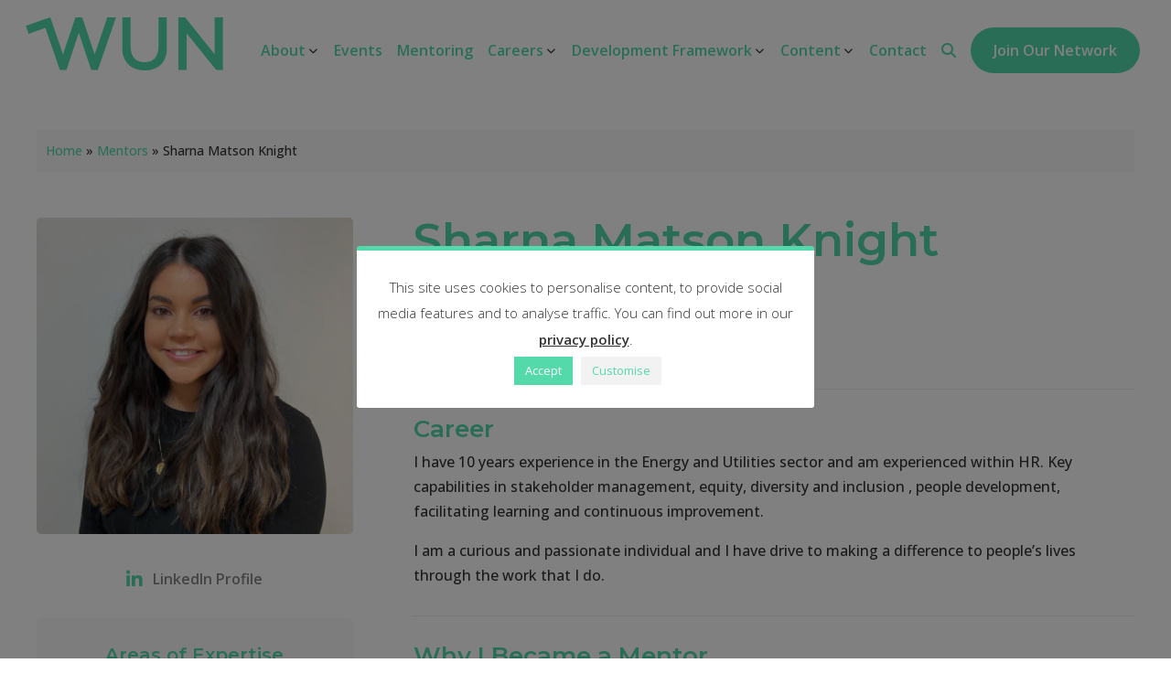

--- FILE ---
content_type: text/html; charset=utf-8
request_url: https://www.google.com/recaptcha/api2/anchor?ar=1&k=6LfhRqQpAAAAAAjNsvT4rjeYhXoEcSiYwe1Pzroz&co=aHR0cHM6Ly90aGV3dW4uY28udWs6NDQz&hl=en&v=9TiwnJFHeuIw_s0wSd3fiKfN&size=invisible&anchor-ms=20000&execute-ms=30000&cb=jjbqswn9c71u
body_size: 47974
content:
<!DOCTYPE HTML><html dir="ltr" lang="en"><head><meta http-equiv="Content-Type" content="text/html; charset=UTF-8">
<meta http-equiv="X-UA-Compatible" content="IE=edge">
<title>reCAPTCHA</title>
<style type="text/css">
/* cyrillic-ext */
@font-face {
  font-family: 'Roboto';
  font-style: normal;
  font-weight: 400;
  font-stretch: 100%;
  src: url(//fonts.gstatic.com/s/roboto/v48/KFO7CnqEu92Fr1ME7kSn66aGLdTylUAMa3GUBHMdazTgWw.woff2) format('woff2');
  unicode-range: U+0460-052F, U+1C80-1C8A, U+20B4, U+2DE0-2DFF, U+A640-A69F, U+FE2E-FE2F;
}
/* cyrillic */
@font-face {
  font-family: 'Roboto';
  font-style: normal;
  font-weight: 400;
  font-stretch: 100%;
  src: url(//fonts.gstatic.com/s/roboto/v48/KFO7CnqEu92Fr1ME7kSn66aGLdTylUAMa3iUBHMdazTgWw.woff2) format('woff2');
  unicode-range: U+0301, U+0400-045F, U+0490-0491, U+04B0-04B1, U+2116;
}
/* greek-ext */
@font-face {
  font-family: 'Roboto';
  font-style: normal;
  font-weight: 400;
  font-stretch: 100%;
  src: url(//fonts.gstatic.com/s/roboto/v48/KFO7CnqEu92Fr1ME7kSn66aGLdTylUAMa3CUBHMdazTgWw.woff2) format('woff2');
  unicode-range: U+1F00-1FFF;
}
/* greek */
@font-face {
  font-family: 'Roboto';
  font-style: normal;
  font-weight: 400;
  font-stretch: 100%;
  src: url(//fonts.gstatic.com/s/roboto/v48/KFO7CnqEu92Fr1ME7kSn66aGLdTylUAMa3-UBHMdazTgWw.woff2) format('woff2');
  unicode-range: U+0370-0377, U+037A-037F, U+0384-038A, U+038C, U+038E-03A1, U+03A3-03FF;
}
/* math */
@font-face {
  font-family: 'Roboto';
  font-style: normal;
  font-weight: 400;
  font-stretch: 100%;
  src: url(//fonts.gstatic.com/s/roboto/v48/KFO7CnqEu92Fr1ME7kSn66aGLdTylUAMawCUBHMdazTgWw.woff2) format('woff2');
  unicode-range: U+0302-0303, U+0305, U+0307-0308, U+0310, U+0312, U+0315, U+031A, U+0326-0327, U+032C, U+032F-0330, U+0332-0333, U+0338, U+033A, U+0346, U+034D, U+0391-03A1, U+03A3-03A9, U+03B1-03C9, U+03D1, U+03D5-03D6, U+03F0-03F1, U+03F4-03F5, U+2016-2017, U+2034-2038, U+203C, U+2040, U+2043, U+2047, U+2050, U+2057, U+205F, U+2070-2071, U+2074-208E, U+2090-209C, U+20D0-20DC, U+20E1, U+20E5-20EF, U+2100-2112, U+2114-2115, U+2117-2121, U+2123-214F, U+2190, U+2192, U+2194-21AE, U+21B0-21E5, U+21F1-21F2, U+21F4-2211, U+2213-2214, U+2216-22FF, U+2308-230B, U+2310, U+2319, U+231C-2321, U+2336-237A, U+237C, U+2395, U+239B-23B7, U+23D0, U+23DC-23E1, U+2474-2475, U+25AF, U+25B3, U+25B7, U+25BD, U+25C1, U+25CA, U+25CC, U+25FB, U+266D-266F, U+27C0-27FF, U+2900-2AFF, U+2B0E-2B11, U+2B30-2B4C, U+2BFE, U+3030, U+FF5B, U+FF5D, U+1D400-1D7FF, U+1EE00-1EEFF;
}
/* symbols */
@font-face {
  font-family: 'Roboto';
  font-style: normal;
  font-weight: 400;
  font-stretch: 100%;
  src: url(//fonts.gstatic.com/s/roboto/v48/KFO7CnqEu92Fr1ME7kSn66aGLdTylUAMaxKUBHMdazTgWw.woff2) format('woff2');
  unicode-range: U+0001-000C, U+000E-001F, U+007F-009F, U+20DD-20E0, U+20E2-20E4, U+2150-218F, U+2190, U+2192, U+2194-2199, U+21AF, U+21E6-21F0, U+21F3, U+2218-2219, U+2299, U+22C4-22C6, U+2300-243F, U+2440-244A, U+2460-24FF, U+25A0-27BF, U+2800-28FF, U+2921-2922, U+2981, U+29BF, U+29EB, U+2B00-2BFF, U+4DC0-4DFF, U+FFF9-FFFB, U+10140-1018E, U+10190-1019C, U+101A0, U+101D0-101FD, U+102E0-102FB, U+10E60-10E7E, U+1D2C0-1D2D3, U+1D2E0-1D37F, U+1F000-1F0FF, U+1F100-1F1AD, U+1F1E6-1F1FF, U+1F30D-1F30F, U+1F315, U+1F31C, U+1F31E, U+1F320-1F32C, U+1F336, U+1F378, U+1F37D, U+1F382, U+1F393-1F39F, U+1F3A7-1F3A8, U+1F3AC-1F3AF, U+1F3C2, U+1F3C4-1F3C6, U+1F3CA-1F3CE, U+1F3D4-1F3E0, U+1F3ED, U+1F3F1-1F3F3, U+1F3F5-1F3F7, U+1F408, U+1F415, U+1F41F, U+1F426, U+1F43F, U+1F441-1F442, U+1F444, U+1F446-1F449, U+1F44C-1F44E, U+1F453, U+1F46A, U+1F47D, U+1F4A3, U+1F4B0, U+1F4B3, U+1F4B9, U+1F4BB, U+1F4BF, U+1F4C8-1F4CB, U+1F4D6, U+1F4DA, U+1F4DF, U+1F4E3-1F4E6, U+1F4EA-1F4ED, U+1F4F7, U+1F4F9-1F4FB, U+1F4FD-1F4FE, U+1F503, U+1F507-1F50B, U+1F50D, U+1F512-1F513, U+1F53E-1F54A, U+1F54F-1F5FA, U+1F610, U+1F650-1F67F, U+1F687, U+1F68D, U+1F691, U+1F694, U+1F698, U+1F6AD, U+1F6B2, U+1F6B9-1F6BA, U+1F6BC, U+1F6C6-1F6CF, U+1F6D3-1F6D7, U+1F6E0-1F6EA, U+1F6F0-1F6F3, U+1F6F7-1F6FC, U+1F700-1F7FF, U+1F800-1F80B, U+1F810-1F847, U+1F850-1F859, U+1F860-1F887, U+1F890-1F8AD, U+1F8B0-1F8BB, U+1F8C0-1F8C1, U+1F900-1F90B, U+1F93B, U+1F946, U+1F984, U+1F996, U+1F9E9, U+1FA00-1FA6F, U+1FA70-1FA7C, U+1FA80-1FA89, U+1FA8F-1FAC6, U+1FACE-1FADC, U+1FADF-1FAE9, U+1FAF0-1FAF8, U+1FB00-1FBFF;
}
/* vietnamese */
@font-face {
  font-family: 'Roboto';
  font-style: normal;
  font-weight: 400;
  font-stretch: 100%;
  src: url(//fonts.gstatic.com/s/roboto/v48/KFO7CnqEu92Fr1ME7kSn66aGLdTylUAMa3OUBHMdazTgWw.woff2) format('woff2');
  unicode-range: U+0102-0103, U+0110-0111, U+0128-0129, U+0168-0169, U+01A0-01A1, U+01AF-01B0, U+0300-0301, U+0303-0304, U+0308-0309, U+0323, U+0329, U+1EA0-1EF9, U+20AB;
}
/* latin-ext */
@font-face {
  font-family: 'Roboto';
  font-style: normal;
  font-weight: 400;
  font-stretch: 100%;
  src: url(//fonts.gstatic.com/s/roboto/v48/KFO7CnqEu92Fr1ME7kSn66aGLdTylUAMa3KUBHMdazTgWw.woff2) format('woff2');
  unicode-range: U+0100-02BA, U+02BD-02C5, U+02C7-02CC, U+02CE-02D7, U+02DD-02FF, U+0304, U+0308, U+0329, U+1D00-1DBF, U+1E00-1E9F, U+1EF2-1EFF, U+2020, U+20A0-20AB, U+20AD-20C0, U+2113, U+2C60-2C7F, U+A720-A7FF;
}
/* latin */
@font-face {
  font-family: 'Roboto';
  font-style: normal;
  font-weight: 400;
  font-stretch: 100%;
  src: url(//fonts.gstatic.com/s/roboto/v48/KFO7CnqEu92Fr1ME7kSn66aGLdTylUAMa3yUBHMdazQ.woff2) format('woff2');
  unicode-range: U+0000-00FF, U+0131, U+0152-0153, U+02BB-02BC, U+02C6, U+02DA, U+02DC, U+0304, U+0308, U+0329, U+2000-206F, U+20AC, U+2122, U+2191, U+2193, U+2212, U+2215, U+FEFF, U+FFFD;
}
/* cyrillic-ext */
@font-face {
  font-family: 'Roboto';
  font-style: normal;
  font-weight: 500;
  font-stretch: 100%;
  src: url(//fonts.gstatic.com/s/roboto/v48/KFO7CnqEu92Fr1ME7kSn66aGLdTylUAMa3GUBHMdazTgWw.woff2) format('woff2');
  unicode-range: U+0460-052F, U+1C80-1C8A, U+20B4, U+2DE0-2DFF, U+A640-A69F, U+FE2E-FE2F;
}
/* cyrillic */
@font-face {
  font-family: 'Roboto';
  font-style: normal;
  font-weight: 500;
  font-stretch: 100%;
  src: url(//fonts.gstatic.com/s/roboto/v48/KFO7CnqEu92Fr1ME7kSn66aGLdTylUAMa3iUBHMdazTgWw.woff2) format('woff2');
  unicode-range: U+0301, U+0400-045F, U+0490-0491, U+04B0-04B1, U+2116;
}
/* greek-ext */
@font-face {
  font-family: 'Roboto';
  font-style: normal;
  font-weight: 500;
  font-stretch: 100%;
  src: url(//fonts.gstatic.com/s/roboto/v48/KFO7CnqEu92Fr1ME7kSn66aGLdTylUAMa3CUBHMdazTgWw.woff2) format('woff2');
  unicode-range: U+1F00-1FFF;
}
/* greek */
@font-face {
  font-family: 'Roboto';
  font-style: normal;
  font-weight: 500;
  font-stretch: 100%;
  src: url(//fonts.gstatic.com/s/roboto/v48/KFO7CnqEu92Fr1ME7kSn66aGLdTylUAMa3-UBHMdazTgWw.woff2) format('woff2');
  unicode-range: U+0370-0377, U+037A-037F, U+0384-038A, U+038C, U+038E-03A1, U+03A3-03FF;
}
/* math */
@font-face {
  font-family: 'Roboto';
  font-style: normal;
  font-weight: 500;
  font-stretch: 100%;
  src: url(//fonts.gstatic.com/s/roboto/v48/KFO7CnqEu92Fr1ME7kSn66aGLdTylUAMawCUBHMdazTgWw.woff2) format('woff2');
  unicode-range: U+0302-0303, U+0305, U+0307-0308, U+0310, U+0312, U+0315, U+031A, U+0326-0327, U+032C, U+032F-0330, U+0332-0333, U+0338, U+033A, U+0346, U+034D, U+0391-03A1, U+03A3-03A9, U+03B1-03C9, U+03D1, U+03D5-03D6, U+03F0-03F1, U+03F4-03F5, U+2016-2017, U+2034-2038, U+203C, U+2040, U+2043, U+2047, U+2050, U+2057, U+205F, U+2070-2071, U+2074-208E, U+2090-209C, U+20D0-20DC, U+20E1, U+20E5-20EF, U+2100-2112, U+2114-2115, U+2117-2121, U+2123-214F, U+2190, U+2192, U+2194-21AE, U+21B0-21E5, U+21F1-21F2, U+21F4-2211, U+2213-2214, U+2216-22FF, U+2308-230B, U+2310, U+2319, U+231C-2321, U+2336-237A, U+237C, U+2395, U+239B-23B7, U+23D0, U+23DC-23E1, U+2474-2475, U+25AF, U+25B3, U+25B7, U+25BD, U+25C1, U+25CA, U+25CC, U+25FB, U+266D-266F, U+27C0-27FF, U+2900-2AFF, U+2B0E-2B11, U+2B30-2B4C, U+2BFE, U+3030, U+FF5B, U+FF5D, U+1D400-1D7FF, U+1EE00-1EEFF;
}
/* symbols */
@font-face {
  font-family: 'Roboto';
  font-style: normal;
  font-weight: 500;
  font-stretch: 100%;
  src: url(//fonts.gstatic.com/s/roboto/v48/KFO7CnqEu92Fr1ME7kSn66aGLdTylUAMaxKUBHMdazTgWw.woff2) format('woff2');
  unicode-range: U+0001-000C, U+000E-001F, U+007F-009F, U+20DD-20E0, U+20E2-20E4, U+2150-218F, U+2190, U+2192, U+2194-2199, U+21AF, U+21E6-21F0, U+21F3, U+2218-2219, U+2299, U+22C4-22C6, U+2300-243F, U+2440-244A, U+2460-24FF, U+25A0-27BF, U+2800-28FF, U+2921-2922, U+2981, U+29BF, U+29EB, U+2B00-2BFF, U+4DC0-4DFF, U+FFF9-FFFB, U+10140-1018E, U+10190-1019C, U+101A0, U+101D0-101FD, U+102E0-102FB, U+10E60-10E7E, U+1D2C0-1D2D3, U+1D2E0-1D37F, U+1F000-1F0FF, U+1F100-1F1AD, U+1F1E6-1F1FF, U+1F30D-1F30F, U+1F315, U+1F31C, U+1F31E, U+1F320-1F32C, U+1F336, U+1F378, U+1F37D, U+1F382, U+1F393-1F39F, U+1F3A7-1F3A8, U+1F3AC-1F3AF, U+1F3C2, U+1F3C4-1F3C6, U+1F3CA-1F3CE, U+1F3D4-1F3E0, U+1F3ED, U+1F3F1-1F3F3, U+1F3F5-1F3F7, U+1F408, U+1F415, U+1F41F, U+1F426, U+1F43F, U+1F441-1F442, U+1F444, U+1F446-1F449, U+1F44C-1F44E, U+1F453, U+1F46A, U+1F47D, U+1F4A3, U+1F4B0, U+1F4B3, U+1F4B9, U+1F4BB, U+1F4BF, U+1F4C8-1F4CB, U+1F4D6, U+1F4DA, U+1F4DF, U+1F4E3-1F4E6, U+1F4EA-1F4ED, U+1F4F7, U+1F4F9-1F4FB, U+1F4FD-1F4FE, U+1F503, U+1F507-1F50B, U+1F50D, U+1F512-1F513, U+1F53E-1F54A, U+1F54F-1F5FA, U+1F610, U+1F650-1F67F, U+1F687, U+1F68D, U+1F691, U+1F694, U+1F698, U+1F6AD, U+1F6B2, U+1F6B9-1F6BA, U+1F6BC, U+1F6C6-1F6CF, U+1F6D3-1F6D7, U+1F6E0-1F6EA, U+1F6F0-1F6F3, U+1F6F7-1F6FC, U+1F700-1F7FF, U+1F800-1F80B, U+1F810-1F847, U+1F850-1F859, U+1F860-1F887, U+1F890-1F8AD, U+1F8B0-1F8BB, U+1F8C0-1F8C1, U+1F900-1F90B, U+1F93B, U+1F946, U+1F984, U+1F996, U+1F9E9, U+1FA00-1FA6F, U+1FA70-1FA7C, U+1FA80-1FA89, U+1FA8F-1FAC6, U+1FACE-1FADC, U+1FADF-1FAE9, U+1FAF0-1FAF8, U+1FB00-1FBFF;
}
/* vietnamese */
@font-face {
  font-family: 'Roboto';
  font-style: normal;
  font-weight: 500;
  font-stretch: 100%;
  src: url(//fonts.gstatic.com/s/roboto/v48/KFO7CnqEu92Fr1ME7kSn66aGLdTylUAMa3OUBHMdazTgWw.woff2) format('woff2');
  unicode-range: U+0102-0103, U+0110-0111, U+0128-0129, U+0168-0169, U+01A0-01A1, U+01AF-01B0, U+0300-0301, U+0303-0304, U+0308-0309, U+0323, U+0329, U+1EA0-1EF9, U+20AB;
}
/* latin-ext */
@font-face {
  font-family: 'Roboto';
  font-style: normal;
  font-weight: 500;
  font-stretch: 100%;
  src: url(//fonts.gstatic.com/s/roboto/v48/KFO7CnqEu92Fr1ME7kSn66aGLdTylUAMa3KUBHMdazTgWw.woff2) format('woff2');
  unicode-range: U+0100-02BA, U+02BD-02C5, U+02C7-02CC, U+02CE-02D7, U+02DD-02FF, U+0304, U+0308, U+0329, U+1D00-1DBF, U+1E00-1E9F, U+1EF2-1EFF, U+2020, U+20A0-20AB, U+20AD-20C0, U+2113, U+2C60-2C7F, U+A720-A7FF;
}
/* latin */
@font-face {
  font-family: 'Roboto';
  font-style: normal;
  font-weight: 500;
  font-stretch: 100%;
  src: url(//fonts.gstatic.com/s/roboto/v48/KFO7CnqEu92Fr1ME7kSn66aGLdTylUAMa3yUBHMdazQ.woff2) format('woff2');
  unicode-range: U+0000-00FF, U+0131, U+0152-0153, U+02BB-02BC, U+02C6, U+02DA, U+02DC, U+0304, U+0308, U+0329, U+2000-206F, U+20AC, U+2122, U+2191, U+2193, U+2212, U+2215, U+FEFF, U+FFFD;
}
/* cyrillic-ext */
@font-face {
  font-family: 'Roboto';
  font-style: normal;
  font-weight: 900;
  font-stretch: 100%;
  src: url(//fonts.gstatic.com/s/roboto/v48/KFO7CnqEu92Fr1ME7kSn66aGLdTylUAMa3GUBHMdazTgWw.woff2) format('woff2');
  unicode-range: U+0460-052F, U+1C80-1C8A, U+20B4, U+2DE0-2DFF, U+A640-A69F, U+FE2E-FE2F;
}
/* cyrillic */
@font-face {
  font-family: 'Roboto';
  font-style: normal;
  font-weight: 900;
  font-stretch: 100%;
  src: url(//fonts.gstatic.com/s/roboto/v48/KFO7CnqEu92Fr1ME7kSn66aGLdTylUAMa3iUBHMdazTgWw.woff2) format('woff2');
  unicode-range: U+0301, U+0400-045F, U+0490-0491, U+04B0-04B1, U+2116;
}
/* greek-ext */
@font-face {
  font-family: 'Roboto';
  font-style: normal;
  font-weight: 900;
  font-stretch: 100%;
  src: url(//fonts.gstatic.com/s/roboto/v48/KFO7CnqEu92Fr1ME7kSn66aGLdTylUAMa3CUBHMdazTgWw.woff2) format('woff2');
  unicode-range: U+1F00-1FFF;
}
/* greek */
@font-face {
  font-family: 'Roboto';
  font-style: normal;
  font-weight: 900;
  font-stretch: 100%;
  src: url(//fonts.gstatic.com/s/roboto/v48/KFO7CnqEu92Fr1ME7kSn66aGLdTylUAMa3-UBHMdazTgWw.woff2) format('woff2');
  unicode-range: U+0370-0377, U+037A-037F, U+0384-038A, U+038C, U+038E-03A1, U+03A3-03FF;
}
/* math */
@font-face {
  font-family: 'Roboto';
  font-style: normal;
  font-weight: 900;
  font-stretch: 100%;
  src: url(//fonts.gstatic.com/s/roboto/v48/KFO7CnqEu92Fr1ME7kSn66aGLdTylUAMawCUBHMdazTgWw.woff2) format('woff2');
  unicode-range: U+0302-0303, U+0305, U+0307-0308, U+0310, U+0312, U+0315, U+031A, U+0326-0327, U+032C, U+032F-0330, U+0332-0333, U+0338, U+033A, U+0346, U+034D, U+0391-03A1, U+03A3-03A9, U+03B1-03C9, U+03D1, U+03D5-03D6, U+03F0-03F1, U+03F4-03F5, U+2016-2017, U+2034-2038, U+203C, U+2040, U+2043, U+2047, U+2050, U+2057, U+205F, U+2070-2071, U+2074-208E, U+2090-209C, U+20D0-20DC, U+20E1, U+20E5-20EF, U+2100-2112, U+2114-2115, U+2117-2121, U+2123-214F, U+2190, U+2192, U+2194-21AE, U+21B0-21E5, U+21F1-21F2, U+21F4-2211, U+2213-2214, U+2216-22FF, U+2308-230B, U+2310, U+2319, U+231C-2321, U+2336-237A, U+237C, U+2395, U+239B-23B7, U+23D0, U+23DC-23E1, U+2474-2475, U+25AF, U+25B3, U+25B7, U+25BD, U+25C1, U+25CA, U+25CC, U+25FB, U+266D-266F, U+27C0-27FF, U+2900-2AFF, U+2B0E-2B11, U+2B30-2B4C, U+2BFE, U+3030, U+FF5B, U+FF5D, U+1D400-1D7FF, U+1EE00-1EEFF;
}
/* symbols */
@font-face {
  font-family: 'Roboto';
  font-style: normal;
  font-weight: 900;
  font-stretch: 100%;
  src: url(//fonts.gstatic.com/s/roboto/v48/KFO7CnqEu92Fr1ME7kSn66aGLdTylUAMaxKUBHMdazTgWw.woff2) format('woff2');
  unicode-range: U+0001-000C, U+000E-001F, U+007F-009F, U+20DD-20E0, U+20E2-20E4, U+2150-218F, U+2190, U+2192, U+2194-2199, U+21AF, U+21E6-21F0, U+21F3, U+2218-2219, U+2299, U+22C4-22C6, U+2300-243F, U+2440-244A, U+2460-24FF, U+25A0-27BF, U+2800-28FF, U+2921-2922, U+2981, U+29BF, U+29EB, U+2B00-2BFF, U+4DC0-4DFF, U+FFF9-FFFB, U+10140-1018E, U+10190-1019C, U+101A0, U+101D0-101FD, U+102E0-102FB, U+10E60-10E7E, U+1D2C0-1D2D3, U+1D2E0-1D37F, U+1F000-1F0FF, U+1F100-1F1AD, U+1F1E6-1F1FF, U+1F30D-1F30F, U+1F315, U+1F31C, U+1F31E, U+1F320-1F32C, U+1F336, U+1F378, U+1F37D, U+1F382, U+1F393-1F39F, U+1F3A7-1F3A8, U+1F3AC-1F3AF, U+1F3C2, U+1F3C4-1F3C6, U+1F3CA-1F3CE, U+1F3D4-1F3E0, U+1F3ED, U+1F3F1-1F3F3, U+1F3F5-1F3F7, U+1F408, U+1F415, U+1F41F, U+1F426, U+1F43F, U+1F441-1F442, U+1F444, U+1F446-1F449, U+1F44C-1F44E, U+1F453, U+1F46A, U+1F47D, U+1F4A3, U+1F4B0, U+1F4B3, U+1F4B9, U+1F4BB, U+1F4BF, U+1F4C8-1F4CB, U+1F4D6, U+1F4DA, U+1F4DF, U+1F4E3-1F4E6, U+1F4EA-1F4ED, U+1F4F7, U+1F4F9-1F4FB, U+1F4FD-1F4FE, U+1F503, U+1F507-1F50B, U+1F50D, U+1F512-1F513, U+1F53E-1F54A, U+1F54F-1F5FA, U+1F610, U+1F650-1F67F, U+1F687, U+1F68D, U+1F691, U+1F694, U+1F698, U+1F6AD, U+1F6B2, U+1F6B9-1F6BA, U+1F6BC, U+1F6C6-1F6CF, U+1F6D3-1F6D7, U+1F6E0-1F6EA, U+1F6F0-1F6F3, U+1F6F7-1F6FC, U+1F700-1F7FF, U+1F800-1F80B, U+1F810-1F847, U+1F850-1F859, U+1F860-1F887, U+1F890-1F8AD, U+1F8B0-1F8BB, U+1F8C0-1F8C1, U+1F900-1F90B, U+1F93B, U+1F946, U+1F984, U+1F996, U+1F9E9, U+1FA00-1FA6F, U+1FA70-1FA7C, U+1FA80-1FA89, U+1FA8F-1FAC6, U+1FACE-1FADC, U+1FADF-1FAE9, U+1FAF0-1FAF8, U+1FB00-1FBFF;
}
/* vietnamese */
@font-face {
  font-family: 'Roboto';
  font-style: normal;
  font-weight: 900;
  font-stretch: 100%;
  src: url(//fonts.gstatic.com/s/roboto/v48/KFO7CnqEu92Fr1ME7kSn66aGLdTylUAMa3OUBHMdazTgWw.woff2) format('woff2');
  unicode-range: U+0102-0103, U+0110-0111, U+0128-0129, U+0168-0169, U+01A0-01A1, U+01AF-01B0, U+0300-0301, U+0303-0304, U+0308-0309, U+0323, U+0329, U+1EA0-1EF9, U+20AB;
}
/* latin-ext */
@font-face {
  font-family: 'Roboto';
  font-style: normal;
  font-weight: 900;
  font-stretch: 100%;
  src: url(//fonts.gstatic.com/s/roboto/v48/KFO7CnqEu92Fr1ME7kSn66aGLdTylUAMa3KUBHMdazTgWw.woff2) format('woff2');
  unicode-range: U+0100-02BA, U+02BD-02C5, U+02C7-02CC, U+02CE-02D7, U+02DD-02FF, U+0304, U+0308, U+0329, U+1D00-1DBF, U+1E00-1E9F, U+1EF2-1EFF, U+2020, U+20A0-20AB, U+20AD-20C0, U+2113, U+2C60-2C7F, U+A720-A7FF;
}
/* latin */
@font-face {
  font-family: 'Roboto';
  font-style: normal;
  font-weight: 900;
  font-stretch: 100%;
  src: url(//fonts.gstatic.com/s/roboto/v48/KFO7CnqEu92Fr1ME7kSn66aGLdTylUAMa3yUBHMdazQ.woff2) format('woff2');
  unicode-range: U+0000-00FF, U+0131, U+0152-0153, U+02BB-02BC, U+02C6, U+02DA, U+02DC, U+0304, U+0308, U+0329, U+2000-206F, U+20AC, U+2122, U+2191, U+2193, U+2212, U+2215, U+FEFF, U+FFFD;
}

</style>
<link rel="stylesheet" type="text/css" href="https://www.gstatic.com/recaptcha/releases/9TiwnJFHeuIw_s0wSd3fiKfN/styles__ltr.css">
<script nonce="DHo_rf-uciIAr_sUYIN1WA" type="text/javascript">window['__recaptcha_api'] = 'https://www.google.com/recaptcha/api2/';</script>
<script type="text/javascript" src="https://www.gstatic.com/recaptcha/releases/9TiwnJFHeuIw_s0wSd3fiKfN/recaptcha__en.js" nonce="DHo_rf-uciIAr_sUYIN1WA">
      
    </script></head>
<body><div id="rc-anchor-alert" class="rc-anchor-alert"></div>
<input type="hidden" id="recaptcha-token" value="[base64]">
<script type="text/javascript" nonce="DHo_rf-uciIAr_sUYIN1WA">
      recaptcha.anchor.Main.init("[\x22ainput\x22,[\x22bgdata\x22,\x22\x22,\[base64]/[base64]/[base64]/[base64]/cjw8ejpyPj4+eil9Y2F0Y2gobCl7dGhyb3cgbDt9fSxIPWZ1bmN0aW9uKHcsdCx6KXtpZih3PT0xOTR8fHc9PTIwOCl0LnZbd10/dC52W3ddLmNvbmNhdCh6KTp0LnZbd109b2Yoeix0KTtlbHNle2lmKHQuYkImJnchPTMxNylyZXR1cm47dz09NjZ8fHc9PTEyMnx8dz09NDcwfHx3PT00NHx8dz09NDE2fHx3PT0zOTd8fHc9PTQyMXx8dz09Njh8fHc9PTcwfHx3PT0xODQ/[base64]/[base64]/[base64]/bmV3IGRbVl0oSlswXSk6cD09Mj9uZXcgZFtWXShKWzBdLEpbMV0pOnA9PTM/bmV3IGRbVl0oSlswXSxKWzFdLEpbMl0pOnA9PTQ/[base64]/[base64]/[base64]/[base64]\x22,\[base64]\\u003d\x22,\x22wrN4H8Khwp/CrhMcXcO/w7EzwqXDnQbCmsO9B8KlE8OzOU/DsSXCmMOKw7zCqS4wecO1w5LCl8O2KGXDusOrwrcpwpjDlsOZEsOSw6jCtMKHwqXCrMOGw57Cq8OHW8Oow6/Dr05MIkHCmMKTw5TDosO3MSY1P8KPZkxIwpUww6rDrMOWwrPCo17CtVIDw6NfM8KaKsOAQMKLwrYQw7bDsUIww7lMw4LChMKvw6o/w4xbwqbDisKxWjgpwp5zPMKPbsOvdMO+eDTDnSwpSsOxwonCpMO9wr0GwowYwrBrwot+wrU/b0fDhj1JUinCs8Kgw5EjHcOtwroGw4zCiTbCtQ1xw4nCuMOowoM7w4c8MMOMwpszNVNHRsKxSBzDiDLCp8Omwrlgwp1kwrnCk0jCsiY+TkAvCMO/[base64]/CuMOSKRvCisK8HMKdwoXCqFhSe8K9I8O4aMKhGsOaw6jCgF/CmsKeYnUywrpzC8OzP20TN8KjM8O1w5nDncKmw4HCoMOIF8KQeAJBw6jChMKJw6hswqLDl3LCgsOvwrHCt1nCrRTDtFwQw5XCr0VWw6PCsRzDpnh7wqfDnVPDnMOYdk/CncO3wotJa8K5GWArEsKlw759w53DpcKzw5jCgRwRb8O0w7LDr8KJwqx0wpAxVMKSWVXDr0vDqMKXwp/CjsKAwpZVwrfDoG/CsBzCiMK+w5BVRHFIRGHCln7CuAPCscKpworDk8ORDsOtfsOzwpk3K8KLwoB5w6FlwpBwwrh6K8Oxw5DCkjHCuMKtcWcpJcKFwobDmRdNwpNNW8KTEsOURSzCkVpcMEPCiw5/w4YkQcKuA8K3w5zDqX3CvSjDpMKreMOfwrDCtVLCuEzCoG/CpypKHcKmwr/CjCEFwqFPw5jCl0dQJXYqFAk7wpzDsxjDv8OHWhvCg8OeSCBWwqItwpNgwp9wwoDDrEwZw4/DvgHCj8OQNFvCoCg5wqjChAohJ1TCqBEwYMOpQkbCkHMBw4rDusKiwogDZX3Cu0MbGsKKC8O/wrXDmBTCqHjDhcO4VMKow7TChcOrw59/BQ/[base64]/Cr3fCvFcke0QXw51JDjLCjMO9w5RAHh1qWwIgwrtEw5IuUcKUIBpzwocSw5lBYDzDjMORwqYrw57DnHFIa8ONX1FZXsOOw5/[base64]/YsOdwqDCtAVxw4zDhB7DiXbDvD7DkmrCj2vCncK1wrlSfMK4XXjDqhjCvsO8UsO1aCHCoH7DvCbDqD7DnsO/eBprwql5w6rDo8K7w6zDimLCpcOzwrXChcO4dQ/CkDPCpcOHe8K0bcOmRcKucsKvw4/DssODw71cflvCnz7CvsKHYsKLwrnCmMOwMEMFdcOjw7sCWVoFwo5LGhfCisOLI8KRwqBLKMO8w6k7w7rCj8Kkw6nDjcKOwpvCi8KJF3LCiwl8wpvCiDDDqnPDncKgWsKTw6QseMO3w4B1csOkw6tyeiE4w5dRwqbCnMKhw6XDlcOAQBE0bcOhwr/CjlLClMOZZMKmwrPDr8Obw47CrDLDs8K6wpVeOMOmKFgrFcOmM1XDuHQUdcOVH8KNwr5BP8OSwrrCpjIHG3MEw746wpHDvsO3wp/CgcKpYztkdMKIw4YdwonCoElFV8KnwqLCmcOWMxN2NMOMw4l8woPCuMKuA2vCnXnCrcKSw4Vfw7TDrMKnUMK7LinDiMOqKlTCr8OjwrnCk8KdwpRvw7/CpMKoYcKBbMKxQ1TDjcO0dMKbwqkwUyp7w5bDh8O2LEc7N8Omw4w5wrLCmsOzD8OVw6ozw7chbGdaw7Fvw5JaCyNGw78Mwp7Cs8KXwqrCs8OPMhfDnAjDqcOkw4MGwrpxwrw/w6s1w4ddwprDncOzR8KMRcOXXEsPwrfDr8Ksw5PCn8OjwpNcw43CscOoZQMEDMOcOcOPFWETwqzDs8OTEsOFUx41wrbCh0/Cs0xcD8KTeRxlwqXCqcKzw4vDkEJYwr8JworDo1LCvw3Cl8O6wp7CowtqXMKfwo3CsTbCsTcZw4FWwpPDv8OjViVDwoQhwonDssKCw7lzICrDo8OZHsKjBcKLEng4Syw2MsOSw60FKC/CjMKIZcK9esK6wprCosOTwoJfGsK+K8KmEUFMRcKnf8K8NsKdw6wLO8Omwq/DgsORf2jCj33CscKMMsK5wpcawqzDtMKjw7/ChcKWJGTCoMOMU3TDlsKGw4DCiMKGbSjCvsKxW8OzwrILwobCv8K5QTfCjVdYPcK1wq7Crj7CuUgdSUXDtsOqaVTCklrDlsONJCkYFkPDtzbCl8KeWzTDkUjDtcOebcOCw7g2w6rDhMO0wqF/w6vDsyFZwqXCoDzDugPDtcO6w4ceNgTCpsKCw73CozDDrMKHLcOxwpUYDsOtNUzChMKqwrzDs27DnWkgwrFxHGsSeE0BwqdFwofCr0FWH8Kfw7Z5dsKEw4PCo8OZwpnDiyZgwqUow60pwrVGSiXDhQVUI8KKwrDDqwjCnzEyDkXCicKlD8Ocw6fDv3HCsllkw4Afwo/CrTDDqiXCpMOCHMOUw4wpPGrCmcO0C8KlfMKIQ8O2A8OuDcKTw5rCpR1YwpZPOmUnwpd3wroxLlgBCsKLCMOUw7nDssKJBGrCnDZhfh/[base64]/ClcKiKjdxfhwYT8KBw7Eiw6V7BRbCpWtqw43CmyVIw7HCszbDtMOFcgNDw5kpc3Vkw6dtb8KSe8KZw75KIcOKHQHCiXt4CTXDhcOgJMKrcnQTRTfDqMKVE33CqmDCoWHDtnt8wovCvsO2IcO6wo3DhsKwwrbCg0x/w6nDqg3DkBbDnBhDwoF+w6nDusO3w67DvcKaYMO9w4rDjcO5w6HCvBhoNQ7CpcKgF8ODwq9yJ35vwq8QLEbCscKbw6/DusOQalLCsDbCgV7Dg8OWw70NZBXCgcOuwq1FwoDDhXoac8KGw5EbByXDgERHwq/[base64]/[base64]/DhXMsCWYewr1lT8KUZMOcK3dYSMO6FA/DgnbCkSIqBlN7fsOkw4fCgxNGw6c4BGc2woFiYBHDpiXDhMOFQEIHWMOkOMKcwqYsw6zDpMK1fio6w7LCpHItw549GMKGVE0aQDAIZ8Kzw5vDo8OxwqvCvsOEw7MGwpxUQRfDnMKzckrCjR5pwr1oN8KCw6vCs8K/woLCk8Orw7B1wr05w5vDvsK9EsKkwqnDlVNVSm3ChsObw4t3w5w7wpQEw63CmzEKRgVCH0QTR8O9LcOjVsKiw5vCjcKiQcOnw750wqV5w4s2FgbCkRIeWQ7Cjg7Dr8OXw7bChC14XcO9w6/CrMKcWMOKwrXCqlVGw5PChm8MwpxnI8KsVUTCrHBLQ8O8EMKECsKqw4AZwq4jS8OPw4vCmcO7Tn7DpsKdw4vCm8K5w798wq0mXFAbwr/DhksJLcKzAsK6dMOIw4oodhPCkWpaEWR3wrrCl8Kew55oUsKzcSx+DisWTcOZWisyGMO0C8OTLiVBcsK9w6bDv8O8w4LCicOWbRLDqMO4woPCnQtAw7ICwp3ClxDCkVjClsOuw4PCvQUHYzEMwrB2PE/DuUnDhTRrO1dDKMKYSsKfwojCul4YMDDCm8Ktw47DixvDp8KFw6jCjwdiw6pLY8OuKCZQSsOkLMOjw6/CjyTClHZ+DUXCl8KWGk9/fVpjw5XCncOoTcKTw44jw6kzNEtEf8KAfcKOw6LDiMKJK8KrwocawrLDmyfDpcO0w5DDk10Vw7Icw6PDrMOsMUclIsOvBsKLWsOEwohQw4sKLQ/Dklk7SsOvwqMHwofCuQXDuVHDhBbCjMKIwo/CtsKhOhkNUcKQw6XDjMOPwozCvsOmdz/CmGnDjsKsSMKlwoAiwp3CmcOkw517w4RcJCoNw5jDj8OIFcOIwp5OwozDnSTCkDPDqMK7w7bCvMOAJsK+w7gIw6vCrcOuwqM3wpnDmyvDpxDDv20Ow7bCrWvCsj5VV8KjHsOgw51Rw4rDpcOvQMOiE199R8K/w6XDqcORw5fDtsKCwo3Dm8OiJsOYTD/CihPDlMOwwrDCosO4w5fCjsKRMMOww4UvcWl1MwTDqcO3P8O3wrNpw6Alw6TDn8OPw4gVwqDDtMKAWMOcw75Zw6QiSMObUBzCvkDClWZsw4vChcK9DgfCoVUwFm/DhsKPUsOPwoR4w5zDo8OvBhNRJsOPK0pubcOUVGbDnxttw4PCj2ptwpDCtCzCkSFfwpgwwrfDp8OawrDCiwBkasKTV8KrNX5+ZjvCnSPCisK2w4bDimxHwo/[base64]/Dq3XConjCnsOewrPChzg+InHDu8Ojwrl/wrNSJsKFdWjCh8KAwrbDgAIUJlXDnsO5w5QoSQHCp8OewqUAw67DrMKOImJ7ZsOgw4p1wonCkMOyOsOSwqbCusKLw4IbeUEsw4HCmQbCr8OCwrXCjMKlLsKPwqDCsTBvwoTCo2QVwpbCkHQ0w7EDwp7Dq3A2wrFlwp3CjsObJzzDp13CiArCqA06w5nDlVbCvz/[base64]/Cp8KDWwTCr8KDZ0bDvcKwCW42VGkrNHA5Z1HDsxMKwoEFwrMjKMOOZ8KvwovDt01sMMOnSnnCusK3woHCmsOTwqbChMO0w4/DlyHDq8KBGMKuwq1Ww6fCsG3DsH3DpU9Ew793SsK/[base64]/[base64]/CpBLDrsOXIcOqPQR5w4vCiA0Vwq1HZsKNLVHDi8KYw70twqHChsK2csO/w500N8KzJ8OUwr0/wp1bwqPCgcOnwr1lw4zCgsKYw6vDocKEHsOzw4gMQXduT8K/[base64]/[base64]/XcOtL8OIOiTCghwlN8O0N8OpwovCnkx/LsOdw6AyGwzDoMOYwrbDhcOUBmsww5jCthXCpRZiw5ECw61rwo/CkBIyw40gwq1Sw7vChsOUwqxAFlJRMGk0W3rCo27ClcObwqxWwoBLCMOkwoRhQRtlw5wKwo/DhMKpwp9wR1fDicKLIsOzRsKJw7nCtcOXHkrDqiALC8KbecKYwp/[base64]/Dr3vCsxTCpMO4w4R8Mxoaw48+EsKgeMOaw7bCqEPCrUvCiD/DiMKsw4TDn8KRc8OQC8Ouw4ZDwpAYJCViTcO/O8O3wr0of1xCMUUgasO0KnR7DRfDmMKSw50+w4lZEBPDhsKZYcOdKMO6w6LDp8KhTzJWwrvDqFRSwqgcKMKWFMKGwrnCikXCssOQW8Kswo1ubQXCoMOjw75kwpI/w7zCksKIVMKZfXZIXsKbwrTDpsOlwrRBUcOpw4HDiMKhWGYeSMKRw6Eaw6IgZ8O9w40Zw48yWcOvw4MewoZqA8OcwroZw7bDmhXDmWTCk8KSw6oiwprDnxDDl1ovTsKuwqtow53Cr8Kvw6jCnGLDksOQwr97RSTCl8Osw5LCunnDqMOSwpbDnE/[base64]/Ck2/[base64]/DnFtLw7PDtCYpw4jCnwIbKsOywqxdw4vCnsOVw4LCrcKUEMO0w4zDoWI5w5pww757AcKdEsKywpwraMOxwpsfwrYcQMOBwpJ5RDrDg8Oqw4w8wpgcH8KIOcKJw6nCtsOQWU5kSAnDql/CjSzCj8KmUMODw43CgsO1FFExQiLDjCYMV2VbNsOPwogGwqQnFjA4aMKRwqQoBMKgw4woQsK5w618w6vDkH3CpiQNJsKmwrLDoMK4w4bDvMK/[base64]/CsyzCssKNa8KMDWMlw7LDl8K9w5EcXMKDw5jCvgjCjMKLM8Knw7dyw6vDtMO9wqPClXIfw4o6w47DlMOkJ8Kgw4HCosKgfcKBNwhcw4NHwpJSwprDrj/[base64]/Dk8K+w78gw7ZkIgs4w4nDmsONwpXDpcO0woTDkXM/JMKVJhzDsg5bw6vDh8OeUMOhwqLDvhLDpcOSwqRiIcKGwoHDl8OLXzwqR8KCw47CrFk5PnFIw7PCkcKYw40eIjjCucOvwrrDoMK6wo/DmToow7E7w5XDozHCr8OtbkljHEMjw798Q8K5w7RkXn/CsMKJwqnDkkF6PsKtKMOcw7gcw7stKcOODmbDqD4TWcOgwoxZwo8/[base64]/KkjDtSNEc8K1GULCusK/w7Rfwqh+w7oMwoTDrMKvwpDClATDoyxaOMOgFVtxZVHDpT55wrvCmSbCgsOVJzUMw78afGZww5/CpMOoAVbCvUE3S8OBFcKdEMKMdsO7wrdYwrXCoAE9CG3CmljDq2DChktWVcK+w7FtD8O3EE4Swo3DjcOhO1VnWsO1A8OSwqfChi/[base64]/DokF5fsKmwprClU0Uw4nCocOvScO5dFfCnz/[base64]/CtsKsKWjCuMKLPMOMdn1ZMcOAw7dJasOJw6Idw7jDgzjCn8KvNHvChkPCrFPDv8Osw7FNTcKxw7rDv8O2PcOzw5fDtcOqw7ZHw4vDv8K3CRFswpfDjV8oOy3CvsKBE8OBBT9QeMK2H8KeWH4pwpgLJSPDjg7Dm1/DnMOfR8OXDsK3wpxmakhMw7BAM8OTcgsDTDHChcK1w6cnCDlEwqZCwo3DqjzDscOnw5/DulY2FhYjUmIbw4xtwrFww608MsOdcsOzdMKtfVAVHSDCl1wZe8O2ZTIuw4/CjzpswrDDpGPCtkzDt8KcwrfCmsOpA8ONUcKXHGrDsVjCh8K4w57DisKyIlvCuMO+VMO/wqjDkzvDtMKVa8KtNmR1aiIZL8KDwqXCmHjCi8O/XcOVw6zCjkvDjcO5wp8Rwpovw581Z8KPDgjDssKsw7jCgMOFw60+w48NCSbChH0wf8OPw5zCkWPDs8OHcMOeRMKOw5NawrnDnhrCj1FZT8KYSsOLERYvHMKpIMOZwp8aF8Odc1TDt8Kww4/DksKrbTzDgEwzT8KcDgfDnsOVw4EJw7h4KxYPW8K3IcK/[base64]/Q0Fcw6/CgsKzw7jClcOywpYkw4TCn8OJwrleWsKsw7/DoMOGwqDCjncgw57ClsKYMsO5LcKYwofDvcOHf8K0LxgDG0nDqxZyw6QewoTCnmDDvgTDqsONw5rDqHDDnMOoYF/[base64]/B2MJw7XDuFfCrANsw5s6w7LCpEPCsxTDsMOJw6tHCsKdw67CkB0aZ8Ouw5Y3wqVYScKxFMOxw6lfLSYawrxrw4FGFXdPw7MHw5ILw6wpw4ATORgGTiRIw41FJA1hfMOfbGXDi3R1G11hw4hHf8KXUUfDmF/DtFxqUk3DmsKmwoJLQk/Din3Du27ClcOnF8Knc8Oewp1kIsKoeMKBw5oJwrrDqipvwrcPM8OSwoLDucOyYMOxd8OPTwvCgsK3dcO0w69Pw7BOJ000W8KNw5DCg0jDtUbDkWTDnsOWw612wrBewq3CqVpTJEVPw7hXLz7DshlDSDnCtj/ClEZzMQAnDHHCu8OYKMKcVMOlw53DrybCmMKXQ8Omw5loJsOgbl3DocK4BWc5bMOKDVTCu8OdXj3Cq8KGw7HDiMOfGsKgKMKlTF9lEizDvMKDAzDCtsK0w5rCncOdfyPClwkPA8KePF7DpMOaw60sc8KKw655LcK4GcKow5bDi8KDwrfCisORw7ZRYsKkwo8/DQQIwpjCp8KdEE9wUiE0wqkJwpcxXcKIQMOlwoxbc8OHw7A3w7QmwpPCmkhbw545wpJID1IOw7HDsw5KF8Okw5oPwp8lw4ZQacO5w4zDscKHw6UYVcOBLEvDrgnDo8OMwofDt0jCvUfDksKvw7nCsTbDlCbDiwbDjsOYwq3CvcO4JsKjw5IgO8ORQMK/K8OlJMKIw7YVw6YGw5/DisK1w4NyFMKow4TDhzp3P8KYw7d5wqwuw5xjw7leZcKlM8OfKcOZLhQoSBpvdj/CrwfDlsKcTMOtwpZcKQJ/JMO/wprDjynDv3pjH8Oiw53CpsOEw7/Du8KKd8Oqw4PDnXrCmMK9wqjDiFAjHMOEwqJMwpATwrNvwohOwoR9w50vHVc6QsOTGcKcw6xua8KmwqPDvcK7w6XDvMK/MMK+PD/DisK5RSVwM8OjchbDhsKLQsOXNCp/AsOIKHclwqfDv2MfdsK7w5gCw6fChcOLwoTDrsK+w5nCgkPChH3CtcKIPQ4zWyAKwr3CvGLDtUPChwPCrsKRw5g6wqIPw4peGEYOdgLCmHo2wooEw4IJw5/DqijDnAzDlsKzCWZXw5/[base64]/[base64]/[base64]/CrizCoSvCnF57DMKnw5/ChAPCpcOLFsK4G8KVw7UnwoBhC2BTHFLDssOxPAzDgsOUwqjCtcO1NmUDU8O5w5c7wo3CtG5VaiFjwp0ww6siBHl1XMOdwqRYeHbDkXbDqnVGwovCicOvwrwkw7LDtFF7w6LCqsKwOsKuEWYYQVg0w4HDgxTDmG9oUwzDtcOTR8KIw7Avw4FaJMKhwrnDliDDtBF/w5U0c8OKf8Kpw4PClUlHwqd5WQ3DkcKxw4fDiGLDtsOlwoR4w6hWO2/[base64]/CoMK8PlYAwqPDkSbDhBXDqFlGXMOjbX5yPcKEw7jCpcK/OF3CpgPDpyXCq8K5w5t/wq4+OcO+w4/DscOdw5MBwph1JcOuL2BAwo0teULDicO+asOJw6HCllhVFCzDmivDj8OJwoPClMKQw7LDvQM9woPCkn7ClcOCw4g+wp7CqR96XMKrAsKSw4TDv8O4FVfDr2FTw7DDpsOTwpd5w6rDtFvDt8K3dy8TDA8geGgeQcKdwovCglNONcOMw6UwXcK/ZlDDssOewoDCkMKWwrlsTW96VXUqchVrWMK9w58gESTCrsOfEcOsw4A8VmzDvgzCvVzCncKywq7DmUZhX3UIw7V8NxzDlB9hwqUxHsKqw4fCn1fCpMOXwr50wqbCmcKaScKxZUHDkcOjwpfDg8KzDsOcw5fDgsKlw5kNw6cIwr0rw5zCn8Owwo5Ewo/CrMOfwo3CnzhsMMOSVMOGWUfDvmEtw5vCgHd2w6PDoXczwpJcw7rDrB/[base64]/CmDDCjFLDmW3DvcKvdD0iw5Uww4A1CcKEScKcOT92ZhLCvRPDpDvDq1bDiEbDhsOwwp97w6nCvMKNT0nDvmzDiMKWIw3DiGHDmMK7w58lOsKnBFEZw5XCoV3Dty/CvsKMQcO3w7DDoyQYR1zCpQ3Dgl7CoHIOZhLCoMOrwp0/w4zDocKNUTrCkx5mFkTDi8KIwpzDjkDDnsO/BxXDo8OfA2Jhw7tLw5jDncK8aV7CjsK2OwwiG8O5OVLDrkbDrsOqHD7DqwkoUsONwr/DgsOnKMO2w4vDqTZVwr01w6p6ECbCkMOaLMKrwql2MktoEzN5BMKpXjxfdBvDuzV5Ow5hwqbCmAPCqcKUw7DDssOEwo0DDxPCpsKdw4IPYgfDl8ORchp1wpIkVnltGMOcw7rDkMKHw71gw7crQwDCvnBOAsOGw49aa8K2w7oGw7R3ccKewrUNDAE/w6NNaMKgw5Nnwp/CucKfH1PClsKuRys6w6EFw6JDfBTCssOVKU7DuRoNNzMxJw49wqRXbmbDnhLDscKVLSlEJ8KwGsKiwrlgfCbDjWzCjFZgw6gjYGLDncOIwrzDoBrDrcO4R8O8w5UTHBd/FDXCiTVmwqfCucOfJzfCo8K9FAtoH8OFw77Dr8Kkw7/CrTjClMOqeXnCh8Kkw5w2wqHDnhLCm8ObNsOnw5QjLmEBwq7DhRdIdD7DrBl/ajMXwqQlw4HDhcOBw4VWEBsfFTACwr7DvEDDqkYvLMKMIDrCmsOEMQXCuQLCtcKUH0dfU8ObwoPDrF0Zw47CtMOraMOiw4nCvcONw5dmw4LCssKOGQ7DoUxmwq/CucOcw6MPIgTClsKeJMK7w6MDTsOhw73DssOiw7jChcO7BsOLwrrDjMKrfCA6FwdTBTIqw7YmFBVnL1cSIsKGLcOedHzDqsO7Lzljw5nDmjDDo8KMC8OFUsO+wp3CiDgjZwYXw51SIsOdw4hdXcKFw5PDtE7CrCw/w7fDlX0Bw7FtG058w5DCvcOQEmHDu8KbPMOLVsKcX8Opw6LCiXDDtMK8HsOAMljDgXvChcO4w4rCsxZ0fsOWwplTHVJNc2/ClmoZV8K/w79+wrE7fmjCojrCp3IXwrxnw7HDpcOrwqzDoMOAIA57wr5IZ8KHIFdMAy3ChzlYSAsIw48oaV5UcGVWWHVnLzARw6o8CwHCrsOlXMO1wrjDsRbDgcO0BcO+e3F7wrPDjMKYQUQuwr8xNsKIw4/CnAHDuMKEeyzCp8Kdw7/DisOXw5k8wobCoMO+UmI3w6jCknDCiiHDv2UTQyRDEgM3wr3CkcOAwo4rw4fCg8KUbF/DoMKxRjTCtlTCmyvDvCFywr01w6LDrxdjw5nDsTtJPVLCnyYKGVDDuAUqw5HCtsOHTcOYwonCrcKgbMK8OsORw7d1w5E6wq7CrxbClyYwwqLCkw9gwpbCvy/[base64]/CvXFpw7TDrsKdVcOSB8O5wqfDuV3CizFCwrrDhsKqOmnDh3ccBhPDiEFQFTxkHG3DgnZCwr0fwogbaAt2w7A0GsKSUcK2AcOswqHCtcKPwqnCi2DCugwyw613w65ACAXDngjCvGAuEMKzw5oJBU3DlsO+PcOsBcKPWsOsEMOSw6/DukPCi3vDvXRmMcKQQ8O0H8O3w610eAJTw4wCOjhAHMKiXixONsKufxwbw7jChU4mIjARbMOawpZBQHjCu8K2E8OKwp3Cqhs1aMOQw7Mic8OhGEZawpwTQTTDmMONdsOrwqnDkVTDkE4lw51iI8K/wpTCoX1vXsODwpRxDsOKwpx4w4zCkMKaSgLCgcK4Y07DrC8Rw4AyVMOHb8OAD8K1wrY0wo/CtWIIwphow48RwoUiwp5oB8KeO14LwoR+wqgJBBbCl8K0w5TCiRNew7xWTsKnw4/Co8KhATVMw5zDtxjCqC/CscKeQzRNwq/DtlBDw5fDsFoIYxfDs8OFwpw0wpTCiMOgwp0NwoBeJsO/w53CmGLCncOjwoLChsO/wqdJw6s9AhnDthVnwoJCw4x0GyjCpi51JcO+RDIbRSPDvcKlwqDCp3XClsO4wqB/QcKSf8KAwoQqwq7DpsK+T8OUwrkew4UJw6ZIc2DDhTJKwo8Vw4IywrPDlMOlLMOhwr/Dmzk4wqoZEsOjZHfClRAMw4t3JV9qw6TDt25KBcO6NcOzQsO0CcKLdx3DtCDDnMKdFsKaL1HCtFbDsMKfLsOSw4N8XsKEd8Kzw5fCocO/wpYabsONwqPCvX3CnMOgwoLDmsK1EnIbC1vDi0rDqQg3LcKFRRbDosKVwqwZEiNewp/CmMOzJhHCtkYAw5jCjD4bKcKiUcKdwpF8wotZbAsUwofChRLCqMKHGkgNZhUsC03CjcOfcxbDmhvCh2ggbsKtw5bCmcKCWBxCwpoJwq/Ctxhke2TCrD0zwrlXwos/eG83FMOwwonCpcOKwpZXw7fCtsKELBnDosO4wr5Mw4fDjEXDg8KcEATCmsOsw45Qw4JBwo/CusOvw5wQw4LCth7DrcODwrMyBTbCtsOGZzPChgMpNW/CnsOMB8KEHMO9w6VzKsKYw7xGHnJ+KzXCtyUoGh1Bw75SWWcRUjwILn0nw7Epw64pwqwRwq/CmiVIw6Abw4FLGsO3w78PLsKJEcObwo1sw6lzOGR3woMzPcKCw4h3wqTDk3t/w7pXRsK3ZBJEwpvDrcOVUsOaw7wDIB0OJsKGMQ/DkB5/[base64]/YMO4wrjCjsO+w63DgyLCnAk6CcKFXMOAQMKpw7XDgsOlDh/[base64]/[base64]/PUDDlsOnHXzCjcO0w6NvGsKhwpTDkcOITsOLUcKeworCo8K7wq3DhwxPw6jCqsKSWMKTR8Kvc8KNf2HCsUHDqcOIL8OjNxQlwoZLwpzCoGDDvkANKMOuEXzCo30Pwr4UKRvDhS/CqQjChGnDhsOqw4zDqcORw5HCqhLDm1DDsMOtwqoHYcKmw4xqw6LDsVEWwrJUFGvDpXzDo8OUwr8nFDvCjHDDosOHR0rDsAsWB008w5UNB8KEw4DCr8Ore8KmIjpBUjYUwrB1w5XCoMOOJ143fcK1w64Sw7d9W2oLWkLDscKUUygRbSXDh8Opw5rCh3TCp8OmYwVEBT/[base64]/wpHDo3zDvWzCs8KowpxzeMOtD8KiwobCgXXDjRpawpLDqMKKTMOww4LDg8Ofw7tgBcO9w4nCoMOfKsKmwpBXZMKUQyzDjcKgw6/CiDoSw6LCsMKOZ2bDlHjDs8KRw5tBw6wdHcOWw7h5Y8OpWRHCncKgFAzCv2jDn11CYMOZTU7DjUjDtR3CryDDhVbCrzkGXcOcEcKCw5zDiMOywqbDmQXDh3/Ck0/[base64]/[base64]/DtX/CrCZrbsKNeMKcwr/ClsOAw6sxwpzCnsKaw5cuZBBnJAVDwrl8w6DDmcOybMKQPDTCksKQwrrDncOGIsOLXMOBBsKqQ8KifRPDuQjCv1LDk1LChMO8ETnDoGvDv8KOw6c9wpTDsS1+wrzDoMOBRcKkbllpDFM2w412TMKZwr7DhlB1FMKjwr8Fw6EkLlLCinIcLEcgHyrCik1IYh7Dti/[base64]/[base64]/EXRkHyZswppeVcOTw6crYcO8YwkaTXTDjTjDlsKsHB3CmSIkF8K7A37DrcO6C2bCscOUQcOyLQgmw6/DjcOzdWHDpcOMLB7DuV8TwqVnwpxrwpRVwogNwpEFa2HCokXDp8OOIgoXPBbCh8K3wrAULlzCqcOGTwPCtmvDmMKRNMKNJMKrHsKbw4RtwrjDpznCkk/DkzIJw6TCicK8eCpXw7dzT8OcTMOjw5x/JsOtPx9Ra0V4wqMrPhTCiyvCnsOpQkPDvcKjwoHDiMKCCWMJwqPCisKOw53CqmrCkAUKPB1sJcKyXcOAMMOpUsKWwoA7woDDjsKuH8KeJ17DiDUYwpgPfsKMwpvDssK3wocxwrV3HmzCj1/[base64]/CvcOBw61pbHELCsOcwr/[base64]/[base64]/Dh9CwpHDvHA4dj/DsUDDqMKZeAl+wrVwHwJndMKJbcK/GFXCgyLDrcOmwqgJwr52T0Zqw6w0w6rCkiDCtzwUP8OxemQdwpwWP8KIMMO4w7DChzZOwpZiw4fCh0DClW3DrsOkNFrDmALCknlQw6wfYyrDqsK/[base64]/DrMO5worCjA5Fw6XCm8K0w4bCvMKHY8O/[base64]/DvcKWXHnCiMOew47CicOAEjY9wo7CsCo+YnUlw7PCnMOjw5fCrRpTFXXDhRPDpsKdA8KFJn98wrHDjcKZVcKIwoljwql7w7vDkV3CuFgcJQvDu8KBfsKBw5kxw47DoHXDnUNJw4fCjXzDq8OUfgErQxIZcWjDniJ6wp7DpDbDvMOaw7rDgi/DtsOAfsKWworCj8OqOsO2IWDDrBAgJsOpWmnCtMONd8KOSMKuw5rCgcKXw48zwpnCrEPCnzpyXVN9dFjDrV7DuMOyc8KVw6LChsKSwpDCpsOzwqNYeUBIFzo3XFJea8Kewp/[base64]/w4gFegQwIlTCn8KmZiTCgsK1VcKuTsO6wrJxUsKDU15Dw4HDtC7DkwIcw7k0RRtAw75twp/DgELDlylnAUt7w57DnMKNw64BwpYeK8KCwpM7wo/[base64]/wpfDmSjCmcKLwqvDuMO7cMK5bBDDqQvCqD3DqsKZwrXCqcOlw6NMwoVtw4HDtW7Dp8OVwpbClQ3DkcKyPB0kw50pwpk2E8KWw6IKd8Kuw7LDlQjDiXvCiRALw4tkwrzDiDjDsMKNXMO6wqjCk8KIw4UyckXClFN9woF6wop7woRww692J8K2LkXCvcOIw4/CocKlTH1CwpVUWhdLw4nDiFHCt1QQXsOsJFzCtXXDrMKewpzDmlUvw6zDuMOUw5QURcOiw7zDnAvCn1jChkdjw7bDmU3CgGoSKcK4CcKTwpHCpiXDmBPCnsKZwp8+wq1pKMOAw4Mww5ErQcKUwoYUVcOweV97LsOnD8O4cgdPw50Mw6bCrcO3w6c/[base64]/bsO/wo9/WmogHEjCrE4rHlk/wq3CjFpIJUHDgiXDrsKkA8OYeVzCnTRXNcO0woPCoyJNw4XCjADDrcO1X8Oib3gjQsOVwr8/[base64]/Ct0gdw59BwpRawq8JasOQJ2oUXBoCw4VGBg7DtsK4b8ORwr3DgMKTwqFSXw/DtELDh3t2ck/Dj8O2NcKwwoc1T8KWEcOJQMKUwrMuUj0vbUDDkMObw7Npwr3CscKNw580wo1uwplnFMKvwpAlX8KZwpMeWFPCrgBkamvChgTCs1kpw4/CmxjDlMK6w5jCm38+Q8KkcEs/cMOkecOhwpHDksOxw6cCw4fCrsOKeEzDrE1qwqXDhVskI8KkwrVywr7CsyrDnnhTbGQbw5LDn8Kdw5JCw6h5w5zDhsKdMhDDgMKEw6ADwokhOMOPTT/ClcO1wpvCscOMwrzDj0gVwr/DoDQiwpg1BgHCvcONOioGejE+J8OsG8OnWkhWI8Kuw5bDkkRXw6wHMEzDlWpiw63CiVbChsKkJRomw7zCs0MPwqPDoAkda1zDiA7CojfCuMOOwq7DqsOUbCLDmQDDiMOAEDVKwojCmXJewpU/[base64]/[base64]/DmsOxw5/DpsOvwoXDuCLCgsKmwrlzw7/CrMOiCiPCmAcOKcO/wpjDv8KIwp8Sw6s+W8OBw4wMAMOob8K5w4HDnmpSwq7CnsODCcKfw55EWn8uwoQww6/CpcKrw7jCmTjDpcKnZgbCmsKxwofDsmNIw45DwrsxZMOOw4JRw6fCvSxqWHgewp/DrHfCsmcOwrkvwqjCssKeBcK5wrQOw7lue8OCw6Fpwo41w4DDjWPCp8KBw4V/MB5rwpU2AV7Dll7DuwhCODg6w6RFQzNrwq8YfcOYK8K2w7TDh1fDgMODwqDDgcKOwpRAXBXDt35NwqEvF8O4wr/[base64]/CvV/Cp2rCoMKmP3FhwoZBQ3/Cuw3DklrDu8OrLC5pwrXDmmHCi8KGw6fDgcKfATUvTsKawo3Cu3jCssKQDUUFwqM8wqLCglbDlQZ8KcOsw6fCtcOCDm7Dt8Knby3Dg8OcVBrChsOCYlbCnkAFM8K2ZsKbwqLCjcKewrDDrFLDhcKpw5JUfcOZw5B3wp/CvivCvyPDrcK7GS7CkAjChMOVAEfDoMK6w53CuVpjCsO3bgnDm8KNR8OxQ8Kzw5YFwr5+wr3DjMKswoXCjcKnwrUhwpXDiMKpwovDr0/DlGlxJiwRNGlmw6kHesK6wr0hwr/CkmNSPmbDlg0Bw50lw4o6w7bDnGvCnGE/wrHCqXUFwqjDpQjDqTVvwqNQw4E4w44IO2rCk8KpJ8O+wqLCnMKYwolZwocRNShYDj1mZQzCpQ9AJMO8w6XClQgqQQTDsTc7R8Kzw4nDu8K3dsOWw4ZWw7Q+wrnCtx1Fw6h8JjRKUCBuHcO0JsO0w7NZwonDqsKvwqZ/E8KOw75CLsOswo12BB4Sw6trw5XCmcKmNMO+w6HCusOhw7zCkcKwYB52SijCtSUnAcO1wrDDoA3DpRzCjBTCv8OlwoUQASzCuHvCrMKqf8Omw6Aww7QUw6XCo8OGwqRqUCbChjRFdgA0wojDgsKKC8OWwo/Dsx1Wwq4CHjXDisOecMOUM8KmSMKmw5PCoUd4w4rCp8KuwrBjwoDCgWfDqsKUSMOaw7xpwpzDiyzCvEh+GgnCpsOTwoVIZFnCqzvClcKmeE/DkSUNJ23DmwjDoMOiw4IUUzV0LsO2w7bCs3JEwrfChcO8w6g4wqNiw4U0wpdhLcK9w6TDicOSw4MvBC9cUMKSfVbCpsKQN8Kew6kaw58Lw6RwR2UEwr/CicOgwrvDqnIIw797wr9Zw4EqwrXCkErCuxDDlcOMEQ3DncO+I0DCncKTbG3DucOUM3l0dy9Xwq7Djk4XwqA5wrRKw7YYw5ZyQxHDm3ouG8Osw53CjsOycMKECCPDvXkdw7cmw5DCiMONb2N3wovDh8KuFWnDnMKVw47Ck3XDo8KnwrQkDsKsw65pYH/Dm8K3woTDjhDDiHDDscOoXXPCk8OgAH7DgMK5wpZmwr3CuXYFwpTDswPDtjXDmcKNwqDDlWZ/w4DDtcKPw7TDuUjDoMO2w6jDqMKGKsKwAz5IKcO7GxVQOFh8w7A7w7jCqwTCs1rChcOdGRTCuh/CnMOoVcK4worDoMOmwrAtw6jDuV7Cm2wsQzkRw6TClTPDssOmw7HCnsKQcsOWw58vPApmwoc3EGtgD3x5LMOqNDXDgsOKWxYaw5MgworDjMKDdsKNbDvCrC5jw6oVDmnCq1g/AMOJwqXDrHrCkEVRB8O2bi5Awo7Dq0ASw4Y4bsKpwqTDhcOIOsOew57Ct0rDpnJ8w79ow5bDqMOKwrZpWMKmw4bDicKkw783AMKJU8OhN33CnybCssKkwqFnV8OyCsKvw40HJcKZw4/CoAExw73DuBfDgBk+PDhJwrYQfcKgw5HDqlHCk8KIwqvDjxQgIcOYX8KTFHXDnRvCjgUuFAHCgktxHsKCFC7DhcKfwotOEgvCrGzDiXXCgsOMQcObMMKxw4DCrsOBwr4oUkJnwpXDqsOeLMOkcwM/[base64]/Cn8KQRzDDu1gMwqZnQ8O7P8Orw4c+bcKBTXrDlFdXwrMawrNtXy1NSMKhQsKfwpRtJMKEXsOHZWgqwozDvALDlsKdwrJNM0MvVRYFw47DocO1w5XCuMOWSSbDkWduVcKyw7IVc8Kcw4vDuEoUw7rDqcKpIAQAw7YEecKvDcKUwplQKUPDtmZySsO3AS/[base64]/DjEzCnXg4wrjDmQTCrEjDicKuTMOOwpl9wrHCkkvCnF7DvMK+Bh/DosKqf8OIw57DolVXO23CgsOmYBrCgW95w4/[base64]\\u003d\x22],null,[\x22conf\x22,null,\x226LfhRqQpAAAAAAjNsvT4rjeYhXoEcSiYwe1Pzroz\x22,0,null,null,null,1,[21,125,63,73,95,87,41,43,42,83,102,105,109,121],[-3059940,218],0,null,null,null,null,0,null,0,null,700,1,null,0,\[base64]/tzcYADoGZWF6dTZkEg4Iiv2INxgAOgVNZklJNBoZCAMSFR0U8JfjNw7/vqUGGcSdCRmc4owCGQ\\u003d\\u003d\x22,0,0,null,null,1,null,0,0],\x22https://thewun.co.uk:443\x22,null,[3,1,1],null,null,null,1,3600,[\x22https://www.google.com/intl/en/policies/privacy/\x22,\x22https://www.google.com/intl/en/policies/terms/\x22],\x22GYyYZLyltWSzi9UEs/1HKUh903UrBXGZsk5RSSVoQ58\\u003d\x22,1,0,null,1,1767864495805,0,0,[66,43,228,160,206],null,[243,2],\x22RC--2U1mtBiS4qaDw\x22,null,null,null,null,null,\x220dAFcWeA5NXNRn8EnGjYeLXQbD5SqOxAha1VT2A-WaGNDXZ-evfpFsfEfjD5Growwe2xnKo8y6_aDCH5jvuUb5SFcZaZlSnQ5EkQ\x22,1767947295945]");
    </script></body></html>

--- FILE ---
content_type: text/css;charset=UTF-8
request_url: https://thewun.co.uk/?code-snippets-css=1&ver=18
body_size: 83
content:
.dropdown-accordion .dropdown-block{margin-bottom:20px;cursor:pointer;border:1px solid #eee;padding:10px;background-color:#eee}.dropdown-accordion .dropdown-block.active{background-color:#fff}.dropdown-accordion .dropdown-block-title{transition:0.3s;position:relative;display:flex;align-items:center;justify-content:space-between}.dropdown-accordion .dropdown-block-title .arrow-down{width:30px;height:30px;max-width:30px;max-height:30px;padding:3px}.dropdown-accordion .dropdown-block-title .arrow-down .icon{transition:0.3s;position:relative;font-weight:900;transform:rotate(0deg);fill:#fff0;stroke:#54d9aa;width:100%;max-width:100%;max-height:100%;height:100%}.dropdown-accordion .dropdown-block.active .dropdown-block-title .arrow-down .icon{transform:rotate(180deg)}.dropdown-accordion .dropdown-block-title h3{font-weight:900;color:#54d9aa;font-size:24px;padding:0}.dropdown-accordion .dropdown-block-text{font-size:16px;line-height:1.4;margin-top:10px;display:none}@media only screen and (max-width:768px){.dropdown-accordion .dropdown-block-title .arrow-down .icon{width:20px;max-width:20px;max-height:20px;height:20px}.dropdown-accordion .dropdown-block-title h3{font-size:28px}.dropdown-accordion .dropdown-block-text{font-size:16px}}

--- FILE ---
content_type: text/css
request_url: https://thewun.co.uk/wp-content/et-cache/global/et-divi-customizer-global.min.css?ver=1766458057
body_size: 548
content:
.gform_button{font-size:22px;margin:20px auto 0}#footer-bottom{display:none}header#main-header.et-fixed-header,#main-header{-webkit-box-shadow:none!important;-moz-box-shadow:none!important;box-shadow:none!important}#cookie-law-info-bar{border-top:5px solid #54d9aa;box-shadow:none}.et_post_meta_wrapper{display:none}#main-content{background-color:transparent!important}.single #main-content .container{width:100%;max-width:100%;padding-top:0px!important}.et-db #et-boc .et-l .et_pb_fullwidth_menu--without-logo .et_pb_menu__menu>nav>ul{padding:0px 0px!important}#top-menu li a:hover{opacity:1!important}.menu-cta a{border:none;background:#54d9aa;color:#fff!important;padding:12px 25px!important;border-radius:70px;text-align:center;z-index:999!important}.menu-cta a:hover{background-color:#54d9aa!important;color:#fff!important}@media only screen and (max-width:980px){.menu-cta a{background-color:#54d9aa;margin-top:10px}}.bg-inline-buttons .et_pb_button_module_wrapper{display:inline-block;margin-right:20px}h1,h2,h3,h4,h5,h6{font-weight:600!important}.mentor-profilephoto{border-radius:5px}.mentor-meta{color:#54d9aa;font-weight:600}.mentor-icons{color:#54d9aa;margin-right:7px}#et-boc .et-l ol li,#et-boc .et-l ul li{padding-bottom:15px}#et-boc .et-l ol,#et-boc .et-l ul{padding-top:15px}.gform_wrapper .gform_footer{padding:0px!important}@media all and (max-width:980px){.custom_row{display:-webkit-box;display:-moz-box;display:-ms-flexbox;display:-webkit-flex;display:flex;-webkit-flex-wrap:wrap;flex-wrap:wrap}.first-on-mobile{-webkit-order:1;order:1}.second-on-mobile{-webkit-order:2;order:2}.third-on-mobile{-webkit-order:3;order:3}.fourth-on-mobile{-webkit-order:4;order:4}.custom_row:last-child .et_pb_column:last-child{margin-bottom:30px}}.search-results article{background:#fff;padding:30px;margin-bottom:30px!important}.more-link{margin-top:10px;background:#54d9aa;color:#fff!important;padding:5px 26px;border-radius:100px;display:inline-block!important;transition-duration:0.3s}.more-link:hover{opacity:0.75;transition-duration:0.3s}.et_pb_gallery_image.landscape{aspect-ratio:3/2}.et_pb_gallery_image.landscape a{width:100%;height:100%;display:block}.et_pb_gallery_image.landscape img{width:inherit;height:inherit;object-fit:cover;object-position:bottom}.logos-slider{margin:0 -10px}.logos-slider .slick-dots{position:relative;bottom:-10px}.logos-slider .slick-dots li{margin:0 2px}.logos-slider .slick-slide{padding:5px}.logos-slider .slick-slide .img{width:100%;height:100px;display:flex;align-items:center;justify-content:center;border-radius:4px;padding:10px;overflow:hidden;background-color:#fff}.logos-slider .slick-slide .img img{height:100%;width:auto;object-fit:contain}footer .footer-title>a{color:#fff!important;font-weight:600!important;font-size:18px!important;font-family:'Montserrat',Helvetica,Arial,Lucida,sans-serif!important}sup{font-size:14px}

--- FILE ---
content_type: image/svg+xml
request_url: https://thewun.co.uk/wp-content/uploads/2021/03/WUN-Logo-Colour.svg
body_size: 208
content:
<?xml version="1.0" encoding="utf-8"?>
<!-- Generator: Adobe Illustrator 25.0.1, SVG Export Plug-In . SVG Version: 6.00 Build 0)  -->
<svg version="1.1" id="Layer_1" xmlns="http://www.w3.org/2000/svg" xmlns:xlink="http://www.w3.org/1999/xlink" x="0px" y="0px"
	 viewBox="0 0 954.3 263.2" style="enable-background:new 0 0 954.3 263.2;" xml:space="preserve">
<style type="text/css">
	.st0{fill:#54D9AA;}
</style>
<g>
	<polygon class="st0" points="336.1,182.3 277.2,8.2 244.8,8.2 185.9,182.3 126,8.2 126,8.3 126,8.2 89.5,20.8 89.5,20.8 89.5,20.8 
		10,48.1 22.8,85.3 102.4,58 170.8,254.9 202.5,254.9 261,80.5 319.5,254.9 351.2,254.9 437.2,8.2 396,8.2 	"/>
	<path class="st0" d="M638.8,145.3c0,52.5-28.5,73.7-65.9,73.7c-37,0-66.3-20.4-66.3-73.7V8.2h-39.5v145.2
		c0,64.8,42.3,104,105.7,104c68.4,0,105.4-40.5,105.4-104V8.2h-39.5L638.8,145.3L638.8,145.3z"/>
	<polygon class="st0" points="904.9,8.2 904.9,180.9 765,8.2 732.9,8.2 732.9,254.9 772.4,254.9 772.4,83.3 912.3,254.9 
		944.3,254.9 944.3,8.2 	"/>
</g>
</svg>


--- FILE ---
content_type: image/svg+xml
request_url: https://thewun.co.uk/wp-content/uploads/2020/11/WUN-Logo-White.svg
body_size: 189
content:
<?xml version="1.0" encoding="utf-8"?>
<!-- Generator: Adobe Illustrator 25.0.0, SVG Export Plug-In . SVG Version: 6.00 Build 0)  -->
<svg version="1.1" id="Layer_1" xmlns="http://www.w3.org/2000/svg" xmlns:xlink="http://www.w3.org/1999/xlink" x="0px" y="0px"
	 viewBox="0 0 954.3 263.2" style="enable-background:new 0 0 954.3 263.2;" xml:space="preserve">
<style type="text/css">
	.st0{fill:#FFFFFF;}
</style>
<g>
	<polygon class="st0" points="336.1,182.3 277.2,8.2 244.8,8.2 185.9,182.3 126,8.2 126,8.3 126,8.2 89.5,20.8 89.5,20.8 89.5,20.8 
		10,48.1 22.8,85.3 102.4,58 170.8,254.9 202.5,254.9 261,80.5 319.5,254.9 351.2,254.9 437.2,8.2 396,8.2 	"/>
	<path class="st0" d="M638.8,145.3c0,52.5-28.5,73.7-65.9,73.7c-37,0-66.3-20.4-66.3-73.7V8.2h-39.5v145.2
		c0,64.8,42.3,104,105.7,104c68.4,0,105.4-40.5,105.4-104V8.2h-39.5V145.3z"/>
	<polygon class="st0" points="904.9,8.2 904.9,180.9 765,8.2 732.9,8.2 732.9,254.9 772.4,254.9 772.4,83.3 912.3,254.9 
		944.3,254.9 944.3,8.2 	"/>
</g>
</svg>
